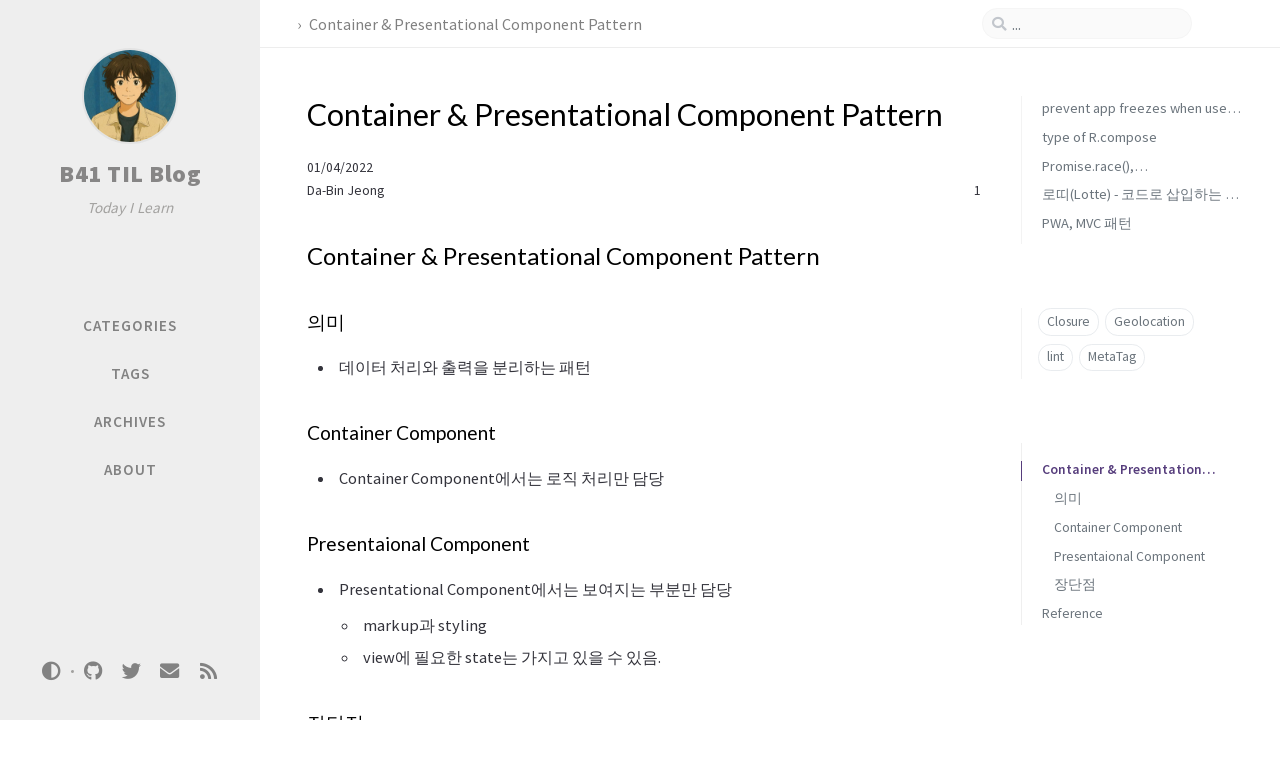

--- FILE ---
content_type: text/html; charset=utf-8
request_url: http://til.b41.kr/posts/TIL-Container_Presentational_component_220402/
body_size: 5798
content:
<!DOCTYPE html><html lang="ko" ><head><meta http-equiv="Content-Type" content="text/html; charset=UTF-8"><meta name="theme-color" media="(prefers-color-scheme: light)" content="#f7f7f7"><meta name="theme-color" media="(prefers-color-scheme: dark)" content="#1b1b1e"><meta name="apple-mobile-web-app-capable" content="yes"><meta name="apple-mobile-web-app-status-bar-style" content="black-translucent"><meta name="viewport" content="width=device-width, user-scalable=no initial-scale=1, shrink-to-fit=no, viewport-fit=cover" ><meta name="generator" content="Jekyll v4.3.2" /><meta property="og:title" content="Container &amp; Presentational Component Pattern" /><meta property="og:locale" content="ko" /><meta name="description" content="Container &amp; Presentational Component Pattern" /><meta property="og:description" content="Container &amp; Presentational Component Pattern" /><link rel="canonical" href="https://til.b41.kr/posts/TIL-Container_Presentational_component_220402/" /><meta property="og:url" content="https://til.b41.kr/posts/TIL-Container_Presentational_component_220402/" /><meta property="og:site_name" content="B41 TIL Blog" /><meta property="og:type" content="article" /><meta property="article:published_time" content="2022-04-02T00:00:00+09:00" /><meta name="twitter:card" content="summary" /><meta property="twitter:title" content="Container &amp; Presentational Component Pattern" /><meta name="twitter:site" content="@b41_41" /> <script type="application/ld+json"> {"@context":"https://schema.org","@type":"BlogPosting","dateModified":"2022-04-02T00:00:00+09:00","datePublished":"2022-04-02T00:00:00+09:00","description":"Container &amp; Presentational Component Pattern","headline":"Container &amp; Presentational Component Pattern","mainEntityOfPage":{"@type":"WebPage","@id":"https://til.b41.kr/posts/TIL-Container_Presentational_component_220402/"},"url":"https://til.b41.kr/posts/TIL-Container_Presentational_component_220402/"}</script><title>Container & Presentational Component Pattern | B41 TIL Blog</title><link rel="apple-touch-icon" sizes="180x180" href="/assets/img/favicons/apple-touch-icon.png"><link rel="icon" type="image/png" sizes="32x32" href="/assets/img/favicons/favicon-32x32.png"><link rel="icon" type="image/png" sizes="16x16" href="/assets/img/favicons/favicon-16x16.png"><link rel="manifest" href="/assets/img/favicons/site.webmanifest"><link rel="shortcut icon" href="/assets/img/favicons/favicon.ico"><meta name="apple-mobile-web-app-title" content="B41 TIL Blog"><meta name="application-name" content="B41 TIL Blog"><meta name="msapplication-TileColor" content="#da532c"><meta name="msapplication-config" content="/assets/img/favicons/browserconfig.xml"><meta name="theme-color" content="#ffffff"><link rel="preconnect" href="https://fonts.googleapis.com" ><link rel="dns-prefetch" href="https://fonts.googleapis.com" ><link rel="preconnect" href="https://fonts.gstatic.com" crossorigin><link rel="dns-prefetch" href="https://fonts.gstatic.com" crossorigin><link rel="preconnect" href="https://fonts.googleapis.com" ><link rel="dns-prefetch" href="https://fonts.googleapis.com" ><link rel="preconnect" href="https://cdn.jsdelivr.net" ><link rel="dns-prefetch" href="https://cdn.jsdelivr.net" ><link rel="stylesheet" href="https://fonts.googleapis.com/css2?family=Lato&family=Source+Sans+Pro:wght@400;600;700;900&display=swap"><link rel="stylesheet" href="https://cdn.jsdelivr.net/npm/bootstrap@4/dist/css/bootstrap.min.css"><link rel="stylesheet" href="https://cdn.jsdelivr.net/npm/@fortawesome/fontawesome-free@5.11.2/css/all.min.css"><link rel="stylesheet" href="/assets/css/style.css"><link rel="stylesheet" href="https://cdn.jsdelivr.net/npm/tocbot@4.20.1/dist/tocbot.min.css"><link rel="stylesheet" href="https://cdn.jsdelivr.net/npm/magnific-popup@1/dist/magnific-popup.min.css"> <script src="https://cdn.jsdelivr.net/npm/jquery@3/dist/jquery.min.js"></script> <script type="text/javascript"> class ModeToggle { static get MODE_KEY() { return "mode"; } static get MODE_ATTR() { return "data-mode"; } static get DARK_MODE() { return "dark"; } static get LIGHT_MODE() { return "light"; } static get ID() { return "mode-toggle"; } constructor() { if (this.hasMode) { if (this.isDarkMode) { if (!this.isSysDarkPrefer) { this.setDark(); } } else { if (this.isSysDarkPrefer) { this.setLight(); } } } let self = this; /* always follow the system prefers */ this.sysDarkPrefers.addEventListener('change', () => { if (self.hasMode) { if (self.isDarkMode) { if (!self.isSysDarkPrefer) { self.setDark(); } } else { if (self.isSysDarkPrefer) { self.setLight(); } } self.clearMode(); } self.notify(); }); } /* constructor() */ get sysDarkPrefers() { return window.matchMedia("(prefers-color-scheme: dark)"); } get isSysDarkPrefer() { return this.sysDarkPrefers.matches; } get isDarkMode() { return this.mode === ModeToggle.DARK_MODE; } get isLightMode() { return this.mode === ModeToggle.LIGHT_MODE; } get hasMode() { return this.mode != null; } get mode() { return sessionStorage.getItem(ModeToggle.MODE_KEY); } /* get the current mode on screen */ get modeStatus() { if (this.isDarkMode || (!this.hasMode && this.isSysDarkPrefer)) { return ModeToggle.DARK_MODE; } else { return ModeToggle.LIGHT_MODE; } } setDark() { $('html').attr(ModeToggle.MODE_ATTR, ModeToggle.DARK_MODE); sessionStorage.setItem(ModeToggle.MODE_KEY, ModeToggle.DARK_MODE); } setLight() { $('html').attr(ModeToggle.MODE_ATTR, ModeToggle.LIGHT_MODE); sessionStorage.setItem(ModeToggle.MODE_KEY, ModeToggle.LIGHT_MODE); } clearMode() { $('html').removeAttr(ModeToggle.MODE_ATTR); sessionStorage.removeItem(ModeToggle.MODE_KEY); } /* Notify another plugins that the theme mode has changed */ notify() { window.postMessage({ direction: ModeToggle.ID, message: this.modeStatus }, "*"); } flipMode() { if (this.hasMode) { if (this.isSysDarkPrefer) { if (this.isLightMode) { this.clearMode(); } else { this.setLight(); } } else { if (this.isDarkMode) { this.clearMode(); } else { this.setDark(); } } } else { if (this.isSysDarkPrefer) { this.setLight(); } else { this.setDark(); } } this.notify(); } /* flipMode() */ } /* ModeToggle */ const modeToggle = new ModeToggle(); </script><body data-topbar-visible="true"><div id="sidebar" class="d-flex flex-column align-items-end"><div class="profile-wrapper text-center"><div id="avatar"> <a href="/" class="mx-auto"> <img src="https://avatars.githubusercontent.com/u/90027202?v=4" alt="avatar" onerror="this.style.display='none'"> </a></div><div class="site-title"> <a href="/">B41 TIL Blog</a></div><div class="site-subtitle font-italic">Today I Learn</div></div><ul class="w-100"><li class="nav-item"> <a href="/" class="nav-link"> <i class="fa-fw fas fa-home ml-xl-3 mr-xl-3 unloaded"></i> <span></span> </a><li class="nav-item"> <a href="/categories/" class="nav-link"> <i class="fa-fw fas fa-stream ml-xl-3 mr-xl-3 unloaded"></i> <span>CATEGORIES</span> </a><li class="nav-item"> <a href="/tags/" class="nav-link"> <i class="fa-fw fas fa-tag ml-xl-3 mr-xl-3 unloaded"></i> <span>TAGS</span> </a><li class="nav-item"> <a href="/archives/" class="nav-link"> <i class="fa-fw fas fa-archive ml-xl-3 mr-xl-3 unloaded"></i> <span>ARCHIVES</span> </a><li class="nav-item"> <a href="/about/" class="nav-link"> <i class="fa-fw fas fa-info-circle ml-xl-3 mr-xl-3 unloaded"></i> <span>ABOUT</span> </a></ul><div class="sidebar-bottom mt-auto d-flex flex-wrap justify-content-center align-items-center"> <button class="mode-toggle btn" aria-label="Switch Mode"> <i class="fas fa-adjust"></i> </button> <span class="icon-border"></span> <a href="https://github.com/b41-41" aria-label="github" target="_blank" rel="noopener noreferrer"> <i class="fab fa-github"></i> </a> <a href="https://twitter.com/b41_41" aria-label="twitter" target="_blank" rel="noopener noreferrer"> <i class="fab fa-twitter"></i> </a> <a href="javascript:location.href = 'mailto:' + ['41','b41.kr'].join('@')" aria-label="email" > <i class="fas fa-envelope"></i> </a> <a href="/feed.xml" aria-label="rss" > <i class="fas fa-rss"></i> </a></div></div><div id="topbar-wrapper"><div id="topbar" class="container d-flex align-items-center justify-content-between h-100 pl-3 pr-3 pl-md-4 pr-md-4"> <span id="breadcrumb"> <span> <a href="/"> </a> </span> <span>Container & Presentational Component Pattern</span> </span> <i id="sidebar-trigger" class="fas fa-bars fa-fw"></i><div id="topbar-title"> Post</div><i id="search-trigger" class="fas fa-search fa-fw"></i> <span id="search-wrapper" class="align-items-center"> <i class="fas fa-search fa-fw"></i> <input class="form-control" id="search-input" type="search" aria-label="search" autocomplete="off" placeholder="..."> </span> <span id="search-cancel" ></span></div></div><div id="main-wrapper" class="d-flex justify-content-center"><div id="main" class="container pl-xl-4 pr-xl-4"><div class="row"><div id="core-wrapper" class="col-12 col-lg-11 col-xl-9 pr-xl-4"><div class="post pl-1 pr-1 pl-md-2 pr-md-2"><h1 data-toc-skip>Container & Presentational Component Pattern</h1><div class="post-meta text-muted"> <span> <em class="" data-ts="1648825200" data-df="DD/MM/YYYY" data-toggle="tooltip" data-placement="bottom"> 02/04/2022 </em> </span><div class="d-flex justify-content-between"> <span> <em> <a href="https://twitter.com/b41_41">Da-Bin Jeong</a> </em> </span><div> <span class="readtime" data-toggle="tooltip" data-placement="bottom" title="141 "> <em>1 </em> </span></div></div></div><div class="post-content"><h2 id="container--presentational-component-pattern"><span class="mr-2">Container &amp; Presentational Component Pattern</span><a href="#container--presentational-component-pattern" class="anchor text-muted"><i class="fas fa-hashtag"></i></a></h2><h3 id="의미"><span class="mr-2">의미</span><a href="#의미" class="anchor text-muted"><i class="fas fa-hashtag"></i></a></h3><ul><li>데이터 처리와 출력을 분리하는 패턴</ul><h3 id="container-component"><span class="mr-2">Container Component</span><a href="#container-component" class="anchor text-muted"><i class="fas fa-hashtag"></i></a></h3><ul><li>Container Component에서는 로직 처리만 담당</ul><h3 id="presentaional-component"><span class="mr-2">Presentaional Component</span><a href="#presentaional-component" class="anchor text-muted"><i class="fas fa-hashtag"></i></a></h3><ul><li>Presentational Component에서는 보여지는 부분만 담당<ul><li>markup과 styling<li>view에 필요한 state는 가지고 있을 수 있음.</ul></ul><h3 id="장단점"><span class="mr-2">장단점</span><a href="#장단점" class="anchor text-muted"><i class="fas fa-hashtag"></i></a></h3><ul><li>기능과 디자인 부분을 분리하였기 때문에 유지보수 시 구분하기 쉽다<li>재사용성을 높일 수 있다<li>일부 컴포넌트에서는 분리하는 것이 더 작업을 복잡하게 할 수 있다</ul><h2 id="reference"><span class="mr-2">Reference</span><a href="#reference" class="anchor text-muted"><i class="fas fa-hashtag"></i></a></h2><ul><li><a href="https://velog.io/@holim0/React-Design-Pattern">https://velog.io/@holim0/React-Design-Pattern</a></ul></div><div class="post-tail-wrapper text-muted"><div class="post-meta mb-3"> <i class="far fa-folder-open fa-fw mr-1"></i> <a href='/categories/til/'>TIL</a>, <a href='/categories/designpattern/'>DesignPattern</a></div><div class="post-tail-bottom d-flex justify-content-between align-items-center mt-3 pt-5 pb-2"><div class="license-wrapper"></div><div class="share-wrapper"> <span class="share-label text-muted mr-1"></span> <span class="share-icons"> <a href="https://twitter.com/intent/tweet?text=Container%20&%20Presentational%20Component%20Pattern%20-%20B41%20TIL%20Blog&url=https%3A%2F%2Ftil.b41.kr%2Fposts%2FTIL-Container_Presentational_component_220402%2F" data-toggle="tooltip" data-placement="top" title="Twitter" target="_blank" rel="noopener" aria-label="Twitter"> <i class="fa-fw fab fa-twitter"></i> </a> <a href="https://www.facebook.com/sharer/sharer.php?title=Container%20&%20Presentational%20Component%20Pattern%20-%20B41%20TIL%20Blog&u=https%3A%2F%2Ftil.b41.kr%2Fposts%2FTIL-Container_Presentational_component_220402%2F" data-toggle="tooltip" data-placement="top" title="Facebook" target="_blank" rel="noopener" aria-label="Facebook"> <i class="fa-fw fab fa-facebook-square"></i> </a> <a href="https://t.me/share/url?url=https%3A%2F%2Ftil.b41.kr%2Fposts%2FTIL-Container_Presentational_component_220402%2F&text=Container%20&%20Presentational%20Component%20Pattern%20-%20B41%20TIL%20Blog" data-toggle="tooltip" data-placement="top" title="Telegram" target="_blank" rel="noopener" aria-label="Telegram"> <i class="fa-fw fab fa-telegram"></i> </a> <i id="copy-link" class="fa-fw fas fa-link small" data-toggle="tooltip" data-placement="top" title="" data-title-succeed=""> </i> </span></div></div></div></div></div><div id="panel-wrapper" class="col-xl-3 pl-2 text-muted"><div class="access"><div id="access-lastmod" class="post"><div class="panel-heading"></div><ul class="post-content pl-0 pb-1 ml-1 mt-2"><li><a href="/posts/TIL-prevent_JSON_parse_stop_app/">prevent app freezes when use JSON.parse</a><li><a href="/posts/TIL-ramda_compose_type/">type of R.compose</a><li><a href="/posts/TIL-blabla-230104/">Promise.race(), Promise.allSettled(), Iterable</a><li><a href="/posts/TIL-lottie-220712/">로띠(Lotte) - 코드로 삽입하는 애니메이션</a><li><a href="/posts/TIL_PWA/">PWA, MVC 패턴</a></ul></div><div id="access-tags"><div class="panel-heading"></div><div class="d-flex flex-wrap mt-3 mb-1 mr-3"> <a class="post-tag" href="/tags/closure/">Closure</a> <a class="post-tag" href="/tags/geolocation/">Geolocation</a> <a class="post-tag" href="/tags/lint/">lint</a> <a class="post-tag" href="/tags/metatag/">MetaTag</a></div></div></div><div id="toc-wrapper" class="pl-0 pr-4 mb-5"><div class="panel-heading pl-3 pt-2 mb-2"></div><nav id="toc"></nav></div><script src="https://cdn.jsdelivr.net/npm/tocbot@4.20.1/dist/tocbot.min.js"></script></div></div><div class="row"><div id="tail-wrapper" class="col-12 col-lg-11 col-xl-9 pl-3 pr-3 pr-xl-4 mt-5"><div id="related-posts" class="mb-2 mb-sm-4"><h3 class="pt-2 mb-4 ml-1" data-toc-skip></h3><div class="card-deck mb-4"><div class="card"> <a href="/posts/TIL_PWA/"><div class="card-body"> <em class="small" data-ts="1646924400" data-df="DD/MM/YYYY" > 11/03/2022 </em><h3 class="pt-0 mt-1 mb-3" data-toc-skip>PWA, MVC 패턴</h3><div class="text-muted small"><p> PWA(Progressive Web App) 프로그레시브 웹이란? 웹과 네이티브 앱의 이점을 모두 가지고 있는 앱 웹 앱은 설치하지 않아도 되는 장점이 있음. 네이티브 앱은 설치하여 오프라인에서도 사용할 수 있고, 운영체제와 더 잘 통합됨. PWA는 이런 이점을 제공할 수 있는 웹 앱을 생성할 수 있음. 요즘 보면...</p></div></div></a></div><div class="card"> <a href="/posts/TIL-Compound_Component_Design_Pattern-220503/"><div class="card-body"> <em class="small" data-ts="1651503600" data-df="DD/MM/YYYY" > 03/05/2022 </em><h3 class="pt-0 mt-1 mb-3" data-toc-skip>Compound Component Design Pattern 외 기타 용어</h3><div class="text-muted small"><p> Compound Component Design Pattern 복합 컴포넌트의 디자인 패턴 Prop의 드릴을 피하고 상태 공유를 암시적으로 표시 복합 컴포넌트 : 상위 구성 요소와 하위 구성 요소가 통신할 수 있는 컴포넌트 React에서 children을 사용하면 컴포넌트를 &amp;lt;&amp;gt; 사이 &amp;lt;/&amp;gt; 열고 닫을 때 사이에 ...</p></div></div></a></div><div class="card"> <a href="/posts/TIL_pseudo/"><div class="card-body"> <em class="small" data-ts="1646492400" data-df="DD/MM/YYYY" > 06/03/2022 </em><h3 class="pt-0 mt-1 mb-3" data-toc-skip>Pseudo Element, Iass, Pass, Sass</h3><div class="text-muted small"><p> Pseudo Class (가짜 클래스, 의사 클래스, 가상 클래스, 추상 클래스) : pseudo class hover, checked 등이 해당. 외부 인자와 관련된 경우에도 스타일 적용할 수 있음. (마우스 위치, 콘텐츠 상태 등) https://developer.mozilla.org/ko/docs/...</p></div></div></a></div></div></div><div class="post-navigation d-flex justify-content-between"> <a href="/posts/TIL-array_filter-220401/" class="btn btn-outline-primary" prompt=""><p>배열 필터링 - array.prototype.filter()</p></a> <a href="/posts/TIL-ObjectFreezeSeal-220403/" class="btn btn-outline-primary" prompt=""><p>Object freeze(), seal()</p></a></div></div></div></div><div id="search-result-wrapper" class="d-flex justify-content-center unloaded"><div class="col-12 col-sm-11 post-content"><div id="search-hints"><div id="access-tags"><div class="panel-heading"></div><div class="d-flex flex-wrap mt-3 mb-1 mr-3"> <a class="post-tag" href="/tags/closure/">Closure</a> <a class="post-tag" href="/tags/geolocation/">Geolocation</a> <a class="post-tag" href="/tags/lint/">lint</a> <a class="post-tag" href="/tags/metatag/">MetaTag</a></div></div></div><div id="search-results" class="d-flex flex-wrap justify-content-center text-muted mt-3"></div></div></div></div><footer><div class="container pl-lg-4 pr-lg-4"><div class="d-flex justify-content-between align-items-center text-muted ml-md-3 mr-md-3"><div class="footer-left"><p class="mb-0"> © 2023 <a href="https://twitter.com/b41_41">Da-Bin Jeong</a>.</p></div><div class="footer-right"><p class="mb-0">Using the <a href="https://jekyllrb.com" target="_blank" rel="noopener">Jekyll</a> theme <a href="https://github.com/cotes2020/jekyll-theme-chirpy" target="_blank" rel="noopener">Chirpy</a>.</p></div></div></div></footer><div id="mask"></div><a id="back-to-top" href="#" aria-label="back-to-top" class="btn btn-lg btn-box-shadow" role="button"> <i class="fas fa-angle-up"></i> </a> <script src="https://cdn.jsdelivr.net/npm/simple-jekyll-search@1.10.0/dest/simple-jekyll-search.min.js"></script> <script> SimpleJekyllSearch({ searchInput: document.getElementById('search-input'), resultsContainer: document.getElementById('search-results'), json: '/assets/js/data/search.json', searchResultTemplate: '<div class="pl-1 pr-1 pl-sm-2 pr-sm-2 pl-lg-4 pr-lg-4 pl-xl-0 pr-xl-0"> <a href="{url}">{title}</a><div class="post-meta d-flex flex-column flex-sm-row text-muted mt-1 mb-1"> {categories} {tags}</div><p>{snippet}</p></div>', noResultsText: '<p class="mt-5"></p>', templateMiddleware: function(prop, value, template) { if (prop === 'categories') { if (value === '') { return `${value}`; } else { return `<div class="mr-sm-4"><i class="far fa-folder fa-fw"></i>${value}</div>`; } } if (prop === 'tags') { if (value === '') { return `${value}`; } else { return `<div><i class="fa fa-tag fa-fw"></i>${value}</div>`; } } } }); </script> <script src="https://cdn.jsdelivr.net/combine/npm/magnific-popup@1/dist/jquery.magnific-popup.min.js,npm/lazysizes@5.3.2/lazysizes.min.js,npm/clipboard@2/dist/clipboard.min.js"></script> <script src="https://cdn.jsdelivr.net/combine/npm/dayjs@1/dayjs.min.js,npm/dayjs@1/locale/ko.min.js,npm/dayjs@1/plugin/relativeTime.min.js,npm/dayjs@1/plugin/localizedFormat.min.js"></script> <script defer src="/assets/js/dist/post.min.js"></script> <script src="https://cdn.jsdelivr.net/npm/bootstrap@4/dist/js/bootstrap.bundle.min.js"></script> <script defer src="/unregister.js"></script>
